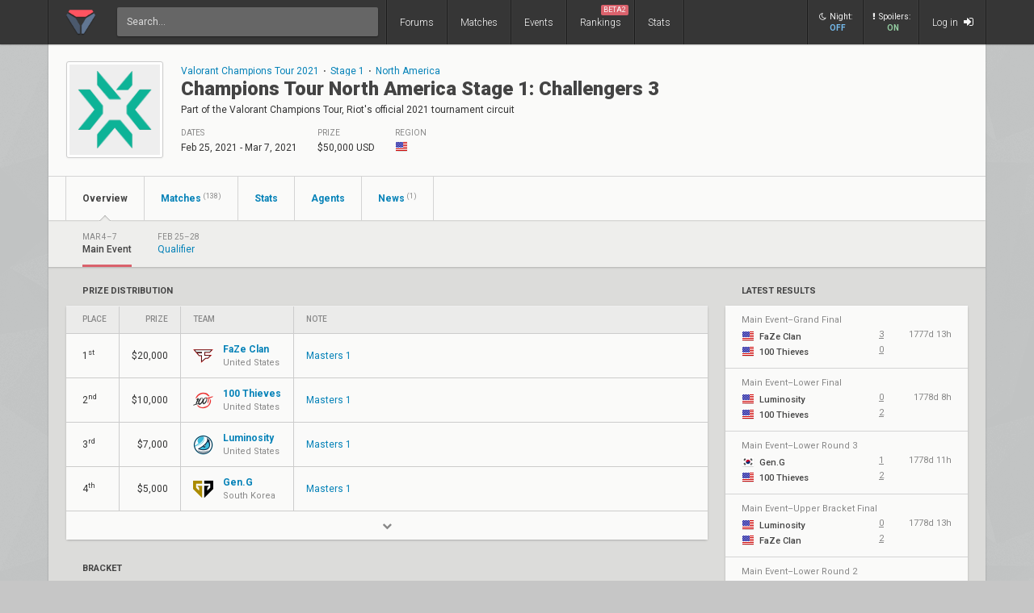

--- FILE ---
content_type: text/html; charset=UTF-8
request_url: https://www.vlr.gg/event/324/champions-tour-north-america-stage-1-challengers-3
body_size: 8722
content:
<!DOCTYPE html>
<html lang="en" data-theme="light">
	<head>
		<title>
			Champions Tour North America Stage 1: Challengers 3: Brackets, Groups, and Standings | Valorant Event | VLR.gg		</title>

					<meta name="description" content="Champions Tour North America Stage 1: Challengers 3 Valorant  schedule, live match results, teams, tournament brackets, groups, stats, and standings">
				<meta charset="utf-8">

		<meta property="og:title" content="Champions Tour North America Stage 1: Challengers 3: Brackets, Groups, and Standings | Valorant Event | VLR.gg">
		<meta property="og:site_name" content="VLR.gg">

					<meta property="og:description" content="Champions Tour North America Stage 1: Challengers 3 Valorant  schedule, live match results, teams, tournament brackets, groups, stats, and standings">
		
					<meta property="og:image" content="https://owcdn.net/img/6009f963577f4.png">
		
					<meta name="twitter:card" content="summary">
		
					<meta name="twitter:site" content="@vlrdotgg">
		
		<meta name="twitter:title" content="Champions Tour North America Stage 1: Challengers 3: Brackets, Groups, and Standings | Valorant Event | VLR.gg">

					<meta name="twitter:description" content="Champions Tour North America Stage 1: Challengers 3 Valorant  schedule, live match results, teams, tournament brackets, groups, stats, and standings">
		
					<meta name="twitter:image" content="https://owcdn.net/img/6009f963577f4.png">
				
		<meta name="theme-color" content="#000">
		<meta name="msapplication-navbutton-color" content="#000">
		<meta name="apple-mobile-web-app-status-bar-style" content="#000">

		
		<script>(function(w,d,s,l,i){w[l]=w[l]||[];w[l].push({'gtm.start':
		new Date().getTime(),event:'gtm.js'});var f=d.getElementsByTagName(s)[0],
		j=d.createElement(s),dl=l!='dataLayer'?'&l='+l:'';j.async=true;j.src=
		'https://www.googletagmanager.com/gtm.js?id='+i+dl;f.parentNode.insertBefore(j,f);
		})(window,document,'script','dataLayer','GTM-T4M8D2R7');</script>

		<link rel="preconnect" href="https://fonts.googleapis.com">
		<link rel="preconnect" href="https://fonts.gstatic.com" crossorigin>
		<link href='https://fonts.googleapis.com/css?family=Roboto:400,400italic,300,700,500,900' rel='stylesheet' type='text/css'>

		<link rel="stylesheet" href="/css/base/main.css?v=61" type="text/css">

					
			<meta name="viewport" content="width=device-width, initial-scale=1.0">
			<link rel="stylesheet" href="/css/base/r.css?v=35">
			
				
					
							<link rel="stylesheet" href="/css/base/pages/event.css?v=89">
						
					
							<link rel="stylesheet" href="/css/base/pages/r/event.css?v=17">
						
		
		
				
				
		
					<link rel="icon" type="image/png" href="/img/vlr/logo_lt.png">
		
		
					<link rel="canonical" href="https://www.vlr.gg/event/324/champions-tour-north-america-stage-1-challengers-3">
		
		<script type="text/javascript">
window['nitroAds'] = window['nitroAds'] || { createAd: function () { window.nitroAds.queue.push(["createAd", arguments]) }, queue: [] };
</script>
<script async src="https://s.nitropay.com/ads-823.js"></script>	</head>

		
	<body data-ctrl="event" class="ui-color-light "><header class="header">
	<nav class="header-inner ">
		<div class="header-shadow"></div>
		<div class="header-div mod-first"></div>
		<a href="/" class="header-logo">
			
							<img class="header-logo-logo" src="/img/vlr/logo_header.png" style="height: 36px;">
					</a>

		<div class="header-div mod-search"></div>
		<div class="header-search">
			<form action="/search/" method="get">
				<input type="search" name="q" spellcheck=false autocomplete=off placeholder="Search...">
			</form>
		</div>

		<div class="header-div mod-forums"></div>
		<a href="/threads" class="header-nav-item mod-forums mod-vlr ">
			Forums
		</a>
		
		<div class="header-div mod-matches"></div>
		<a href="/matches" class="header-nav-item mod-matches mod-vlr ">
			Matches
		</a>

		<div class="header-div mod-events"></div>
		<a href="/events" class="header-nav-item mod-events mod-vlr ">
			Events
		</a>

		<div class="header-div mod-rankings"></div>

		<a href="/rankings" class="header-nav-item mod-rankings mod-vlr ">
			Rankings

							<span style="background: #da626c; position: absolute; top: 6px; right: 6px; display: inline-block; padding: 2px 3px; border-radius: 2px; line-height: 1; height: auto; font-size: 9px; color: #f8f8f8; font-weight: 400;">
				 	BETA2
				</span>
					</a>


					<div class="header-div mod-stats"></div>
			<a href="/stats" class="header-nav-item mod-stats mod-vlr " style="position: relative;">
				Stats
			</a>
				
				
		<div class="header-div"></div>

					<div class="header-nav-item mod-vlr-spacing" style="width: 150px;"></div>
			<div class="header-div mod-vlr-spacing"></div>
		


		<div class="header-switch js-dark-switch ">
			<div style="text-align: center;">
				<div style="margin-bottom: 4px;">
					<i class="fa fa-moon-o"></i>Night:
				</div>
				<span class="on">
					ON
				</span>
				<span class="off">
					OFF
				</span>
			</div>
		</div>

		<div class="header-div mod-switch"></div>

		<div class="header-switch js-spoiler-switch mod-active">
			<div style="text-align: center; ">
				<div style="margin-bottom: 4px;">
					<i class="fa fa-exclamation"></i>Spoilers:
				</div>
				<span class="on">
					ON
				</span>
				<span class="off">
					HIDDEN
				</span>
			</div>
		</div>
		<div class="header-div mod-switch"></div>
		
		
			<a class="header-nav-item mod-login " href="/login">
				Log in
				<i class="fa fa-sign-in"></i>
			</a>

		
		<div class="header-nav-item mod-solo mod-dropdown mod-notlogged">
			<i class="fa fa-bars"></i>
		</div>

		<div class="header-div mod-last"></div>


		<div class="header-menu">
			<div class="header-menu-scroll">

			<a href="/events" class="header-menu-item mod-mobile mod-events">Events</a>
			<a href="/rankings" class="header-menu-item mod-mobile mod-rankings">Rankings</a>
			<a href="/stats" class="header-menu-item mod-mobile mod-stats">Stats</a>
			
						
		

			<div class="header-menu-switch js-dark-switch ">
				Night:
				<span class="on">
					ON
				</span>
				<span class="off">
					OFF
				</span>
			</div>

			<div class="header-menu-switch js-spoiler-switch mod-active">
				Spoilers:
				<span class="on">
					ON
				</span>
				<span class="off">
					HIDDEN
				</span>
			</div>
	

							<a href="/login" class="header-menu-item"><i class="fa fa-sign-in"></i> Log in</a>
						</div>
		</div>
	</nav>
</header>

	<div id="sticky-left-vis"></div>


<div id="float-left-300" class="fl-left-300"></div>
<div id="float-left-160" class="fl-left-160"></div>

<script type="text/javascript">
	window['nitroAds'].createAd('float-left-300', {
	  "refreshLimit": 0,
	  "refreshTime": 30,
	  "renderVisibleOnly": false,
	  "refreshVisibleOnly": true,
	  "sizes": [
	    [
	      "160",
	      "600"
	    ],
	    [
	      "300",
	      "250"
	    ],
	    [
	      "300",
	      "600"
	    ],
	    [
	      "320",
	      "480"
	    ],
	    [
	      "320",
	      "50"
	    ],
	    [
	      "336",
	      "280"
	    ],
	    [
	      "320",
	      "100"
	    ]
	  ],
	  "report": {
	    "enabled": true,
	    "wording": "Report Ad",
	    "position": "bottom-left"
	  },
	  "mediaQuery": '(min-width: 1820px)',
	});
</script>

<script type="text/javascript">
	window['nitroAds'].createAd('float-left-160', {
	  "refreshLimit": 0,
	  "refreshTime": 30,
	  "renderVisibleOnly": false,
	  "refreshVisibleOnly": true,
	  "sizes": [
	    [
	      "160",
	      "600"
	    ]
	  ],
	  "report": {
	    "enabled": true,
	    "wording": "Report Ad",
	    "position": "bottom-left"
	  },
	  "mediaQuery": '(min-width: 1550px) and (max-width: 1819px)',
	});
</script>	
	<div id="sticky-right-vis"></div>

<div id="float-right-300" class="fl-right-300"></div>
<div id="float-right-160" class="fl-right-160"></div>

<script type="text/javascript">
	window['nitroAds'].createAd('float-right-300', {
	  "refreshLimit": 0,
	  "refreshTime": 30,
	  "renderVisibleOnly": false,
	  "refreshVisibleOnly": true,
	  "sizes": [
	    [
	      "160",
	      "600"
	    ],
	    [
	      "300",
	      "250"
	    ],
	    [
	      "300",
	      "600"
	    ],
	    [
	      "320",
	      "480"
	    ],
	    [
	      "320",
	      "50"
	    ],
	    [
	      "336",
	      "280"
	    ],
	    [
	      "320",
	      "100"
	    ]

	  ],
	  "report": {
	    "enabled": true,
	    "wording": "Report Ad",
	    "position": "bottom-left"
	  },
	  "mediaQuery": '(min-width: 1820px)',
	});
</script>
<script type="text/javascript">
	window['nitroAds'].createAd('float-right-160', {
	  "refreshLimit": 0,
	  "refreshTime": 30,
	  "renderVisibleOnly": false,
	  "refreshVisibleOnly": true,
	  "sizes": [
	    [
	      "160",
	      "600"
	    ]
	  ],
	  "report": {
	    "enabled": true,
	    "wording": "Report Ad",
	    "position": "bottom-left"
	  },
	  "mediaQuery": '(min-width: 1550px) and (max-width: 1819px)',
	});
</script>	
	

<div id="wrapper">
	


	
	
			<div class="col-container">
												<div class="col mod-1">

							
						

<div class="wf-card mod-event mod-header mod-full" style="z-index: 3;">
	<div class="event-header" style="overflow: hidden;">
	
		<div class="wf-avatar event-header-thumb">
			<div>
															<img src="//owcdn.net/img/6009f963577f4.png" alt="Champions Tour North America Stage 1: Challengers 3">
										
							</div>
		</div>

		<style>
			.event-tag-container {
				
			}
			
		</style>

		<div class="event-desc" style="overflow: hidden;">
			<div class="event-desc-inner">
				
								
					<div style="position: relative; margin-bottom: 2px; overflow: hidden; display: flex; align-items: center;">
						
															<a href="/vct-2021" style="white-space: nowrap;">Valorant Champions Tour 2021</a>
							
							<div class="event-tag-container">
								
									<div style="margin: 0 5px;">&sdot;</div>

																			<a href="/vct-2021/?stage=1">Stage 1</a>
									
								
									<div style="margin: 0 5px;">&sdot;</div>

																			<a href="/vct-2021/?region=3">North America</a>
									
														
							</div>
					</div>
					
				
				<h1 class="wf-title" style="display: inline; font-weight: 900;">
					Champions Tour North America Stage 1: Challengers 3				</h1>
				
		
				<h2 class="event-desc-subtitle">
					Part of the Valorant Champions Tour, Riot's official 2021 tournament circuit				</h2>
			
			

							
				<div class="event-desc-items">
					

					<div class="event-desc-item">
						
						<div class="ge-text-light event-desc-item-label">
							Dates
						</div>
						<div class="event-desc-item-value">
							Feb 25, 2021 - Mar 7, 2021						</div>
						
					</div>

					<div class="event-desc-item ">
						
						<div class="ge-text-light event-desc-item-label">
							Prize
						</div>
						<div class="event-desc-item-value">
							$50,000 USD													</div>
						
					</div>

					<div class="event-desc-item mod-last">
						
						<div class="ge-text-light event-desc-item-label">
															Region
													</div>
						<div class="event-desc-item-value" style="margin-top: -2px;">
							<i class="flag mod-us" style="vertical-align: -4px; margin-right: 4px;"></i>
													</div>
						
					</div>
				</div>			
			</div>
			
		</div>
	</div>

	<div class="wf-nav" style="z-index: 3;">
		<a class="wf-nav-item mod-first mod-active mod-hassubnav" href="/event/324/champions-tour-north-america-stage-1-challengers-3">
			<div class="wf-nav-item-title">
				Overview
			</div>
		</a>
		<!--
		<a class="wf-nav-item ">
			<div class="wf-nav-item-title">
				Teams
			</div>
		</a>
		-->
		
		<a class="wf-nav-item  mod-hassubnav" href="/event/matches/324/champions-tour-north-america-stage-1-challengers-3/?series_id=664">
			<div class="wf-nav-item-title">
				Matches <sup>(138)</sup>
			</div>
		</a>

		
					<a class="wf-nav-item " href="/event/stats/324/champions-tour-north-america-stage-1-challengers-3">
				<div class="wf-nav-item-title">
					Stats
				</div>
			</a>

			<a class="wf-nav-item " href="/event/agents/324/champions-tour-north-america-stage-1-challengers-3">
				<div class="wf-nav-item-title">
					Agents
				</div>
			</a>
		

					<a class="wf-nav-item " href="/event/news/324/champions-tour-north-america-stage-1-challengers-3">
				
				<div class="wf-nav-item-title">
					News 
					<sup>(1)</sup>
				</div>
			</a>
				

	</div>

	
</div><div class="wf-subnav">
	
				<a href="/event/324/champions-tour-north-america-stage-1-challengers-3/main-event" class="wf-subnav-item mod-active">
			<div>
				<div class="ge-text-light" style="font-weight: 400; margin-bottom: 4px; font-size: 10px; text-transform: uppercase; white-space: nowrap;">
					Mar 4–7				</div>
				<div class="wf-subnav-item-title">
					Main Event				</div>
			</div>
		</a>

	
				<a href="/event/324/champions-tour-north-america-stage-1-challengers-3/qualifier" class="wf-subnav-item ">
			<div>
				<div class="ge-text-light" style="font-weight: 400; margin-bottom: 4px; font-size: 10px; text-transform: uppercase; white-space: nowrap;">
					Feb 25–28				</div>
				<div class="wf-subnav-item-title">
					Qualifier				</div>
			</div>
		</a>

	</div>
<div class="event-container">
	<div class="event-content">

	
							
									<div class="wf-label mod-large">
						Prize Distribution
					</div>
					
					<style>
		.wf-ptable--standings {
		grid-template-columns: max-content max-content max-content 1fr;
	}
</style>

<div class="wf-card mod-dark" style="margin-bottom: 30px; ">
	<div class="wf-ptable wf-ptable--standings" role="table" style="overflow-x: auto">
	  <div class="row" role="row">
	    <div class="cell" role="cell">Place</div>
	    <div class="cell" role="cell" style="justify-content: flex-end;">Prize</div>
	    <div class="cell" role="cell">Team</div>
	    	    	    	<div class="cell" role="cell">Note</div>
			  </div>

		
			<div class="row " role="row">
				<div class="cell" role="cell" style="white-space: nowrap;">
					1<sup>st</sup>				</div>
				<div class="cell" role="cell" style="justify-content: flex-end">
											$20,000							
				</div>
				<div class="cell" role="cell" style="">

											
						<a href="/team/337/faze-clan" style="display: flex; align-items: center; max-width: 200px;">

															<img src="//owcdn.net/img/6450a2348b298.png" style="width: 25px; height: 25px;">
							
							<div style="margin-left: 12px; font-weight: 700; font-size: 12px; line-height: 1.5; " class="text-of">
								FaZe Clan								<div class="ge-text-light" style="font-size: 11px; font-weight: 400;">
									United States								</div>
							</div>

						</a>
									</div>

				
								<div class="cell" role="cell" style="flex-direction: column; justify-content: center; align-items: flex-start; line-height: 1.5;">

											
						<div>
															<a href="https://www.vlr.gg/event/333/champions-tour-north-america-stage-1-masters" style="margin: 0; padding: 0; font-weight: 400;">Masters 1</a>
													</div>

									</div>
							</div>
		
			<div class="row " role="row">
				<div class="cell" role="cell" style="white-space: nowrap;">
					2<sup>nd</sup>				</div>
				<div class="cell" role="cell" style="justify-content: flex-end">
											$10,000							
				</div>
				<div class="cell" role="cell" style="">

											
						<a href="/team/120/100-thieves" style="display: flex; align-items: center; max-width: 200px;">

															<img src="//owcdn.net/img/603c00d5c5a08.png" style="width: 25px; height: 25px;">
							
							<div style="margin-left: 12px; font-weight: 700; font-size: 12px; line-height: 1.5; " class="text-of">
								100 Thieves								<div class="ge-text-light" style="font-size: 11px; font-weight: 400;">
									United States								</div>
							</div>

						</a>
									</div>

				
								<div class="cell" role="cell" style="flex-direction: column; justify-content: center; align-items: flex-start; line-height: 1.5;">

											
						<div>
															<a href="https://www.vlr.gg/event/333/champions-tour-north-america-stage-1-masters" style="margin: 0; padding: 0; font-weight: 400;">Masters 1</a>
													</div>

									</div>
							</div>
		
			<div class="row " role="row">
				<div class="cell" role="cell" style="white-space: nowrap;">
					3<sup>rd</sup>				</div>
				<div class="cell" role="cell" style="justify-content: flex-end">
											$7,000							
				</div>
				<div class="cell" role="cell" style="">

											
						<a href="/team/642/luminosity" style="display: flex; align-items: center; max-width: 200px;">

															<img src="//owcdn.net/img/5f36ec1f4ab21.png" style="width: 25px; height: 25px;">
							
							<div style="margin-left: 12px; font-weight: 700; font-size: 12px; line-height: 1.5; " class="text-of">
								Luminosity								<div class="ge-text-light" style="font-size: 11px; font-weight: 400;">
									United States								</div>
							</div>

						</a>
									</div>

				
								<div class="cell" role="cell" style="flex-direction: column; justify-content: center; align-items: flex-start; line-height: 1.5;">

											
						<div>
															<a href="https://www.vlr.gg/event/333/champions-tour-north-america-stage-1-masters" style="margin: 0; padding: 0; font-weight: 400;">Masters 1</a>
													</div>

									</div>
							</div>
		
			<div class="row " role="row">
				<div class="cell" role="cell" style="white-space: nowrap;">
					4<sup>th</sup>				</div>
				<div class="cell" role="cell" style="justify-content: flex-end">
											$5,000							
				</div>
				<div class="cell" role="cell" style="">

											
						<a href="/team/17/gen-g" style="display: flex; align-items: center; max-width: 200px;">

															<img src="//owcdn.net/img/654cc858ea9f5.png" style="width: 25px; height: 25px;">
							
							<div style="margin-left: 12px; font-weight: 700; font-size: 12px; line-height: 1.5; " class="text-of">
								Gen.G								<div class="ge-text-light" style="font-size: 11px; font-weight: 400;">
									South Korea								</div>
							</div>

						</a>
									</div>

				
								<div class="cell" role="cell" style="flex-direction: column; justify-content: center; align-items: flex-start; line-height: 1.5;">

											
						<div>
															<a href="https://www.vlr.gg/event/333/champions-tour-north-america-stage-1-masters" style="margin: 0; padding: 0; font-weight: 400;">Masters 1</a>
													</div>

									</div>
							</div>
		
			<div class="row can-toggle is-hidden" role="row">
				<div class="cell" role="cell" style="white-space: nowrap;">
					5<sup>th</sup>–6<sup>th</sup>				</div>
				<div class="cell" role="cell" style="justify-content: flex-end">
											$3,000							
				</div>
				<div class="cell" role="cell" style="">

											
						<a href="/team/1034/nrg" style="display: flex; align-items: center; max-width: 200px;">

															<img src="//owcdn.net/img/6610f026c1a9e.png" style="width: 25px; height: 25px;">
							
							<div style="margin-left: 12px; font-weight: 700; font-size: 12px; line-height: 1.5; " class="text-of">
								NRG								<div class="ge-text-light" style="font-size: 11px; font-weight: 400;">
									United States								</div>
							</div>

						</a>
									</div>

				
								<div class="cell" role="cell" style="flex-direction: column; justify-content: center; align-items: flex-start; line-height: 1.5;">

											
						<div>
																												</div>

									</div>
							</div>
		
			<div class="row can-toggle is-hidden" role="row">
				<div class="cell" role="cell" style="white-space: nowrap;">
					5<sup>th</sup>–6<sup>th</sup>				</div>
				<div class="cell" role="cell" style="justify-content: flex-end">
											$3,000							
				</div>
				<div class="cell" role="cell" style="">

											
						<a href="/team/106/tsm" style="display: flex; align-items: center; max-width: 200px;">

															<img src="//owcdn.net/img/60aeaad44872e.png" style="width: 25px; height: 25px;">
							
							<div style="margin-left: 12px; font-weight: 700; font-size: 12px; line-height: 1.5; " class="text-of">
								TSM								<div class="ge-text-light" style="font-size: 11px; font-weight: 400;">
									United States								</div>
							</div>

						</a>
									</div>

				
								<div class="cell" role="cell" style="flex-direction: column; justify-content: center; align-items: flex-start; line-height: 1.5;">

											
						<div>
																												</div>

									</div>
							</div>
		
			<div class="row can-toggle is-hidden" role="row">
				<div class="cell" role="cell" style="white-space: nowrap;">
					7<sup>th</sup>–8<sup>th</sup>				</div>
				<div class="cell" role="cell" style="justify-content: flex-end">
											$1,000							
				</div>
				<div class="cell" role="cell" style="">

											
						<a href="/team/14/t1" style="display: flex; align-items: center; max-width: 200px;">

															<img src="//owcdn.net/img/62fe0b8f6b084.png" style="width: 25px; height: 25px;">
							
							<div style="margin-left: 12px; font-weight: 700; font-size: 12px; line-height: 1.5; " class="text-of">
								T1								<div class="ge-text-light" style="font-size: 11px; font-weight: 400;">
									South Korea								</div>
							</div>

						</a>
									</div>

				
								<div class="cell" role="cell" style="flex-direction: column; justify-content: center; align-items: flex-start; line-height: 1.5;">

											
						<div>
																												</div>

									</div>
							</div>
		
			<div class="row can-toggle is-hidden" role="row">
				<div class="cell" role="cell" style="white-space: nowrap;">
					7<sup>th</sup>–8<sup>th</sup>				</div>
				<div class="cell" role="cell" style="justify-content: flex-end">
											$1,000							
				</div>
				<div class="cell" role="cell" style="">

											
						<a href="/team/3187/kooky-koalas" style="display: flex; align-items: center; max-width: 200px;">

															<img src="//owcdn.net/img/6067a1992bd70.png" style="width: 25px; height: 25px;">
							
							<div style="margin-left: 12px; font-weight: 700; font-size: 12px; line-height: 1.5; " class="text-of">
								Kooky Koalas 								<div class="ge-text-light" style="font-size: 11px; font-weight: 400;">
									United States								</div>
							</div>

						</a>
									</div>

				
								<div class="cell" role="cell" style="flex-direction: column; justify-content: center; align-items: flex-start; line-height: 1.5;">

											
						<div>
																												</div>

									</div>
							</div>
			</div>

			<div class="standing-toggle">
			<i class="fa fa-chevron-down"></i>
			<i class="fa fa-chevron-up" style="display: none;"></i>
		</div>
	</div>					
				
				<div style="display: flex; flex-direction: column;">
					
					
					
											
																				<div style="">
								<div style="display: flex;">
									<div class="wf-label mod-large">
										Bracket
										
											
										
									</div>
																	</div>							
						
								<div class="wf-card mod-bracket">
								
																		
										<div id="main-event-" style="font-weight: 700; font-size: 14px; ">
											
											<!--
											<a href="/bracket/975/champions-tour-north-america-stage-1-challengers-3" target="_blank" style="font-weight: 500; font-size: 12px; margin-left: 10px; text-transform: none">(pop out and fullscreen <i class="fa fa-external-link" style="vertical-align: -1px;"></i>)</a> 
											-->
										</div>
										<div class="drag-box">
											<div class="drag">
												<div class="event-brackets-container">
													<div class="bracket-container mod-upper">
	<div class="bracket-col mod-1">
		<div class="bracket-col-label">
			Upper Quarterfinals
		</div>
		<div class="bracket-row mod-1">
			
			<a class="bracket-item  " title="Luminosity vs. Kooky Koalas " href="/11465/luminosity-vs-kooky-koalas-champions-tour-north-america-stage-1-challengers-3-main-event-ubqf" >
				<div class="bracket-item-team mod-first mod-winner  " data-curr-pos="0" data-team-id="642">
					<div class="bracket-item-team-name ">
						<img src="//owcdn.net/img/5f36ec1f4ab21.png"></i>
						<span>Luminosity</span>
					</div>
					<div class="bracket-item-team-score">
						2
					</div>
				</div>
				<div class="bracket-item-team mod-loser  " data-curr-pos="1" data-team-id="3187">
					<div class="bracket-item-team-name ">
						<img src="//owcdn.net/img/6067a1992bd70.png"></i>
						<span>Kooky Koalas </span>
					</div>
					<div class="bracket-item-team-score">
						0
					</div>
				</div>
				<div class=" bracket-item-status moment-tz-convert" data-utc-ts="1614888000" data-moment-format="h:mm a, MMM D"><div><span></span>3:00 pm EST, Mar 4</div><div><i class="fa fa-video-camera "></i></div></div>
				<div class="bracket-item-line mod-down"></div>
				
			</a>
					</div>
		<div class="bracket-row mod-2">
			
			<a class="bracket-item  " title="Gen.G vs. TSM" href="/11466/gen-g-vs-tsm-champions-tour-north-america-stage-1-challengers-3-main-event-ubqf" >
				<div class="bracket-item-team mod-first mod-loser  " data-curr-pos="0" data-team-id="17">
					<div class="bracket-item-team-name ">
						<img src="//owcdn.net/img/654cc858ea9f5.png"></i>
						<span>Gen.G</span>
					</div>
					<div class="bracket-item-team-score">
						0
					</div>
				</div>
				<div class="bracket-item-team mod-winner  " data-curr-pos="1" data-team-id="106">
					<div class="bracket-item-team-name ">
						<img src="//owcdn.net/img/60aeaad44872e.png"></i>
						<span>TSM</span>
					</div>
					<div class="bracket-item-team-score">
						2
					</div>
				</div>
				<div class=" bracket-item-status moment-tz-convert" data-utc-ts="1614888000" data-moment-format="h:mm a, MMM D"><div><span></span>3:00 pm EST, Mar 4</div><div><i class="fa fa-video-camera "></i></div></div>
				<div class="bracket-item-line mod-up"></div>
				
			</a>
					</div>
		<div class="bracket-row mod-3">
			
			<a class="bracket-item  " title="100 Thieves vs. NRG" href="/11467/100-thieves-vs-nrg-esports-champions-tour-north-america-stage-1-challengers-3-main-event-ubqf" >
				<div class="bracket-item-team mod-first mod-loser  " data-curr-pos="0" data-team-id="120">
					<div class="bracket-item-team-name ">
						<img src="//owcdn.net/img/603c00d5c5a08.png"></i>
						<span>100 Thieves</span>
					</div>
					<div class="bracket-item-team-score">
						1
					</div>
				</div>
				<div class="bracket-item-team mod-winner  " data-curr-pos="1" data-team-id="1034">
					<div class="bracket-item-team-name ">
						<img src="//owcdn.net/img/6610f026c1a9e.png"></i>
						<span>NRG</span>
					</div>
					<div class="bracket-item-team-score">
						2
					</div>
				</div>
				<div class=" bracket-item-status moment-tz-convert" data-utc-ts="1614896700" data-moment-format="h:mm a, MMM D"><div><span></span>5:25 pm EST, Mar 4</div><div><i class="fa fa-video-camera "></i></div></div>
				<div class="bracket-item-line mod-down"></div>
				
			</a>
					</div>
		<div class="bracket-row mod-4">
			
			<a class="bracket-item  mod-last" title="FaZe Clan vs. T1" href="/11468/faze-clan-vs-t1-champions-tour-north-america-stage-1-challengers-3-main-event-ubqf" >
				<div class="bracket-item-team mod-first mod-winner  " data-curr-pos="0" data-team-id="337">
					<div class="bracket-item-team-name ">
						<img src="//owcdn.net/img/6450a2348b298.png"></i>
						<span>FaZe Clan</span>
					</div>
					<div class="bracket-item-team-score">
						2
					</div>
				</div>
				<div class="bracket-item-team mod-loser  " data-curr-pos="1" data-team-id="14">
					<div class="bracket-item-team-name ">
						<img src="//owcdn.net/img/62fe0b8f6b084.png"></i>
						<span>T1</span>
					</div>
					<div class="bracket-item-team-score">
						0
					</div>
				</div>
				<div class=" bracket-item-status moment-tz-convert" data-utc-ts="1614895200" data-moment-format="h:mm a, MMM D"><div><span></span>5:00 pm EST, Mar 4</div><div><i class="fa fa-video-camera "></i></div></div>
				<div class="bracket-item-line mod-up"></div>
				
			</a>
					</div>
	</div>
	<div class="bracket-col mod-2">
		<div class="bracket-col-label">
			Upper Semifinals
		</div>
		<div class="bracket-row mod-1">
			
			<a class="bracket-item  " title="Luminosity vs. TSM" href="/11469/luminosity-vs-tsm-champions-tour-north-america-stage-1-challengers-3-main-event-ubsf" >
				<div class="bracket-item-team mod-first mod-winner  " data-curr-pos="0" data-team-id="642">
					<div class="bracket-item-team-name ">
						<img src="//owcdn.net/img/5f36ec1f4ab21.png"></i>
						<span>Luminosity</span>
					</div>
					<div class="bracket-item-team-score">
						2
					</div>
				</div>
				<div class="bracket-item-team mod-loser  " data-curr-pos="1" data-team-id="106">
					<div class="bracket-item-team-name ">
						<img src="//owcdn.net/img/60aeaad44872e.png"></i>
						<span>TSM</span>
					</div>
					<div class="bracket-item-team-score">
						0
					</div>
				</div>
				<div class=" bracket-item-status moment-tz-convert" data-utc-ts="1614974400" data-moment-format="h:mm a, MMM D"><div><span></span>3:00 pm EST, Mar 5</div><div><i class="fa fa-video-camera "></i></div></div>
				<div class="bracket-item-line mod-down"></div>
				
			</a>
					</div>
		<div class="bracket-row mod-2">
			
			<a class="bracket-item  mod-last" title="NRG vs. FaZe Clan" href="/11470/nrg-esports-vs-faze-clan-champions-tour-north-america-stage-1-challengers-3-main-event-ubsf" >
				<div class="bracket-item-team mod-first mod-loser  " data-curr-pos="0" data-team-id="1034">
					<div class="bracket-item-team-name ">
						<img src="//owcdn.net/img/6610f026c1a9e.png"></i>
						<span>NRG</span>
					</div>
					<div class="bracket-item-team-score">
						1
					</div>
				</div>
				<div class="bracket-item-team mod-winner  " data-curr-pos="1" data-team-id="337">
					<div class="bracket-item-team-name ">
						<img src="//owcdn.net/img/6450a2348b298.png"></i>
						<span>FaZe Clan</span>
					</div>
					<div class="bracket-item-team-score">
						2
					</div>
				</div>
				<div class=" bracket-item-status moment-tz-convert" data-utc-ts="1614974400" data-moment-format="h:mm a, MMM D"><div><span></span>3:00 pm EST, Mar 5</div><div><i class="fa fa-video-camera "></i></div></div>
				<div class="bracket-item-line mod-up"></div>
				
			</a>
					</div>
	</div>
	<div class="bracket-col mod-3">
		<div class="bracket-col-label">
			Upper Final
		</div>
		<div class="bracket-row mod-1">
			
			<a class="bracket-item  mod-last" title="Luminosity vs. FaZe Clan" href="/11471/luminosity-vs-faze-clan-champions-tour-north-america-stage-1-challengers-3-main-event-ubf" >
				<div class="bracket-item-team mod-first mod-loser  " data-curr-pos="0" data-team-id="642">
					<div class="bracket-item-team-name ">
						<img src="//owcdn.net/img/5f36ec1f4ab21.png"></i>
						<span>Luminosity</span>
					</div>
					<div class="bracket-item-team-score">
						0
					</div>
				</div>
				<div class="bracket-item-team mod-winner  " data-curr-pos="1" data-team-id="337">
					<div class="bracket-item-team-name ">
						<img src="//owcdn.net/img/6450a2348b298.png"></i>
						<span>FaZe Clan</span>
					</div>
					<div class="bracket-item-team-score">
						2
					</div>
				</div>
				<div class=" bracket-item-status moment-tz-convert" data-utc-ts="1615060800" data-moment-format="h:mm a, MMM D"><div><span></span>3:00 pm EST, Mar 6</div><div><i class="fa fa-video-camera "></i></div></div>
				
				
			</a>
					</div>
	</div>
	<div class="bracket-col mod-3">
		<div class="bracket-col-label">
			Grand Final
		</div>
		<div class="bracket-row mod-1">
			
			<a class="bracket-item  mod-last" title="FaZe Clan vs. 100 Thieves" href="/11474/faze-clan-vs-100-thieves-champions-tour-north-america-stage-1-challengers-3-main-event-gf" >
				<div class="bracket-item-team mod-first mod-winner  " data-curr-pos="0" data-team-id="337">
					<div class="bracket-item-team-name ">
						<img src="//owcdn.net/img/6450a2348b298.png"></i>
						<span>FaZe Clan</span>
					</div>
					<div class="bracket-item-team-score">
						3
					</div>
				</div>
				<div class="bracket-item-team mod-loser  " data-curr-pos="1" data-team-id="120">
					<div class="bracket-item-team-name ">
						<img src="//owcdn.net/img/603c00d5c5a08.png"></i>
						<span>100 Thieves</span>
					</div>
					<div class="bracket-item-team-score">
						0
					</div>
				</div>
				<div class=" bracket-item-status moment-tz-convert" data-utc-ts="1615147200" data-moment-format="h:mm a, MMM D"><div><span></span>3:00 pm EST, Mar 7</div><div><i class="fa fa-video-camera "></i></div></div>
				
				
			</a>
					</div>
	</div>
</div>

<div class="bracket-container mod-lower">
	<div class="bracket-col mod-1">
		<div class="bracket-col-label">
			Lower Round 1
		</div>
		<div class="bracket-row mod-1">
			
			<a class="bracket-item  " title="Kooky Koalas  vs. Gen.G" href="/11475/kooky-koalas-vs-gen-g-champions-tour-north-america-stage-1-challengers-3-main-event-lr1" >
				<div class="bracket-item-team mod-first mod-loser  " data-curr-pos="0" data-team-id="3187">
					<div class="bracket-item-team-name ">
						<img src="//owcdn.net/img/6067a1992bd70.png"></i>
						<span>Kooky Koalas </span>
					</div>
					<div class="bracket-item-team-score">
						0
					</div>
				</div>
				<div class="bracket-item-team mod-winner  " data-curr-pos="1" data-team-id="17">
					<div class="bracket-item-team-name ">
						<img src="//owcdn.net/img/654cc858ea9f5.png"></i>
						<span>Gen.G</span>
					</div>
					<div class="bracket-item-team-score">
						2
					</div>
				</div>
				<div class=" bracket-item-status moment-tz-convert" data-utc-ts="1614903600" data-moment-format="h:mm a, MMM D"><div><span></span>7:20 pm EST, Mar 4</div><div><i class="fa fa-video-camera "></i></div></div>
				<div class="bracket-item-line mod-up"></div>
				
			</a>
					</div>
		<div class="bracket-row mod-2">
			
			<a class="bracket-item  mod-last" title="100 Thieves vs. T1" href="/11476/100-thieves-vs-t1-champions-tour-north-america-stage-1-challengers-3-main-event-lr1" >
				<div class="bracket-item-team mod-first mod-winner  " data-curr-pos="0" data-team-id="120">
					<div class="bracket-item-team-name ">
						<img src="//owcdn.net/img/603c00d5c5a08.png"></i>
						<span>100 Thieves</span>
					</div>
					<div class="bracket-item-team-score">
						2
					</div>
				</div>
				<div class="bracket-item-team mod-loser  " data-curr-pos="1" data-team-id="14">
					<div class="bracket-item-team-name ">
						<img src="//owcdn.net/img/62fe0b8f6b084.png"></i>
						<span>T1</span>
					</div>
					<div class="bracket-item-team-score">
						1
					</div>
				</div>
				<div class=" bracket-item-status moment-tz-convert" data-utc-ts="1614908400" data-moment-format="h:mm a, MMM D"><div><span></span>8:40 pm EST, Mar 4</div><div><i class="fa fa-video-camera "></i></div></div>
				<div class="bracket-item-line mod-up"></div>
				
			</a>
					</div>
	</div>
	<div class="bracket-col mod-2">
		<div class="bracket-col-label">
			Lower Round 2
		</div>
		<div class="bracket-row mod-1">
			
			<a class="bracket-item  " title="NRG vs. Gen.G" href="/11477/nrg-esports-vs-gen-g-champions-tour-north-america-stage-1-challengers-3-main-event-lr2" >
				<div class="bracket-item-team mod-first mod-loser  " data-curr-pos="0" data-team-id="1034">
					<div class="bracket-item-team-name ">
						<img src="//owcdn.net/img/6610f026c1a9e.png"></i>
						<span>NRG</span>
					</div>
					<div class="bracket-item-team-score">
						0
					</div>
				</div>
				<div class="bracket-item-team mod-winner  " data-curr-pos="1" data-team-id="17">
					<div class="bracket-item-team-name ">
						<img src="//owcdn.net/img/654cc858ea9f5.png"></i>
						<span>Gen.G</span>
					</div>
					<div class="bracket-item-team-score">
						2
					</div>
				</div>
				<div class=" bracket-item-status moment-tz-convert" data-utc-ts="1614986100" data-moment-format="h:mm a, MMM D"><div><span></span>6:15 pm EST, Mar 5</div><div><i class="fa fa-video-camera "></i></div></div>
				<div class="bracket-item-line mod-down"></div>
				
			</a>
					</div>
		<div class="bracket-row mod-2">
			
			<a class="bracket-item  mod-last" title="TSM vs. 100 Thieves" href="/11478/tsm-vs-100-thieves-champions-tour-north-america-stage-1-challengers-3-main-event-lr2" >
				<div class="bracket-item-team mod-first mod-loser  " data-curr-pos="0" data-team-id="106">
					<div class="bracket-item-team-name ">
						<img src="//owcdn.net/img/60aeaad44872e.png"></i>
						<span>TSM</span>
					</div>
					<div class="bracket-item-team-score">
						0
					</div>
				</div>
				<div class="bracket-item-team mod-winner  " data-curr-pos="1" data-team-id="120">
					<div class="bracket-item-team-name ">
						<img src="//owcdn.net/img/603c00d5c5a08.png"></i>
						<span>100 Thieves</span>
					</div>
					<div class="bracket-item-team-score">
						2
					</div>
				</div>
				<div class=" bracket-item-status moment-tz-convert" data-utc-ts="1614981900" data-moment-format="h:mm a, MMM D"><div><span></span>5:05 pm EST, Mar 5</div><div><i class="fa fa-video-camera "></i></div></div>
				<div class="bracket-item-line mod-up"></div>
				
			</a>
					</div>
	</div>
	<div class="bracket-col mod-3">
		<div class="bracket-col-label">
			Lower Round 3
		</div>
		<div class="bracket-row mod-1">
			
			<a class="bracket-item  mod-last" title="Gen.G vs. 100 Thieves" href="/11479/gen-g-vs-100-thieves-champions-tour-north-america-stage-1-challengers-3-main-event-lr3" >
				<div class="bracket-item-team mod-first mod-loser  " data-curr-pos="0" data-team-id="17">
					<div class="bracket-item-team-name ">
						<img src="//owcdn.net/img/654cc858ea9f5.png"></i>
						<span>Gen.G</span>
					</div>
					<div class="bracket-item-team-score">
						1
					</div>
				</div>
				<div class="bracket-item-team mod-winner  " data-curr-pos="1" data-team-id="120">
					<div class="bracket-item-team-name ">
						<img src="//owcdn.net/img/603c00d5c5a08.png"></i>
						<span>100 Thieves</span>
					</div>
					<div class="bracket-item-team-score">
						2
					</div>
				</div>
				<div class=" bracket-item-status moment-tz-convert" data-utc-ts="1615067700" data-moment-format="h:mm a, MMM D"><div><span></span>4:55 pm EST, Mar 6</div><div><i class="fa fa-video-camera "></i></div></div>
				<div class="bracket-item-line mod-up"></div>
				
			</a>
					</div>
	</div>
	<div class="bracket-col mod-4">
		<div class="bracket-col-label">
			Lower Final
		</div>
		<div class="bracket-row mod-1">
			
			<a class="bracket-item  mod-last" title="Luminosity vs. 100 Thieves" href="/11480/luminosity-vs-100-thieves-champions-tour-north-america-stage-1-challengers-3-main-event-lf" >
				<div class="bracket-item-team mod-first mod-loser  " data-curr-pos="0" data-team-id="642">
					<div class="bracket-item-team-name ">
						<img src="//owcdn.net/img/5f36ec1f4ab21.png"></i>
						<span>Luminosity</span>
					</div>
					<div class="bracket-item-team-score">
						0
					</div>
				</div>
				<div class="bracket-item-team mod-winner  " data-curr-pos="1" data-team-id="120">
					<div class="bracket-item-team-name ">
						<img src="//owcdn.net/img/603c00d5c5a08.png"></i>
						<span>100 Thieves</span>
					</div>
					<div class="bracket-item-team-score">
						2
					</div>
				</div>
				<div class=" bracket-item-status moment-tz-convert" data-utc-ts="1615078200" data-moment-format="h:mm a, MMM D"><div><span></span>7:50 pm EST, Mar 6</div><div><i class="fa fa-video-camera "></i></div></div>
				
				
			</a>
					</div>
	</div>
</div>												</div>
											</div>
										</div>
									
								</div>
							</div>
															</div>

				
				
					<div style="display: flex; align-items: center; justify-content: space-between; padding-bottom: 5px;">
	<h2 class="wf-label mod-large" style="margin: 0; padding-bottom: 0; margin-right: 10px;">
		Participating Teams
	</h2>
	<div class="e-ui-btn noselect js-toggle-roster" style="margin-bottom: -1px; height: 29px; line-height: 29px;">
		Toggle Rosters
	</div>
</div>

<div class="event-teams-container" style="margin-bottom: 30px;">
	
	
		<div class="wf-card event-team">
						<a class="wf-module-item event-team-name" href="/team/17/gen-g">

									Gen.G							</a>
			<div class="event-team-players">
				<div class="event-team-players-mask">
																		<img src="//owcdn.net/img/654cc858ea9f5.png" class="event-team-players-mask-team">
															</div>
				
									<a href="/player/62/huynh" class="wf-module-item mod-first event-team-players-item">
						<i class="flag mod-vn" style="margin-right: 3px; vertical-align: -3px;"></i>
						HUYNH					</a>
														<a href="/player/63/mkael" class="wf-module-item  event-team-players-item">
						<i class="flag mod-ca" style="margin-right: 3px; vertical-align: -3px;"></i>
						MkaeL					</a>
														<a href="/player/64/gmd" class="wf-module-item  event-team-players-item">
						<i class="flag mod-ca" style="margin-right: 3px; vertical-align: -3px;"></i>
						gMd					</a>
														<a href="/player/2126/shawn12590" class="wf-module-item  event-team-players-item">
						<i class="flag mod-us" style="margin-right: 3px; vertical-align: -3px;"></i>
						Shawn12590					</a>
														<a href="/player/8716/koosta" class="wf-module-item  event-team-players-item">
						<i class="flag mod-us" style="margin-right: 3px; vertical-align: -3px;"></i>
						koosta					</a>
									
							</div>

							<div class="event-team-note wf-module-item">
											Challengers 2 Bottom 4									</div>
					</div>
	
		<div class="wf-card event-team">
						<a class="wf-module-item event-team-name" href="/team/337/faze-clan">

									FaZe Clan							</a>
			<div class="event-team-players">
				<div class="event-team-players-mask">
																		<img src="//owcdn.net/img/6450a2348b298.png" class="event-team-players-mask-team">
															</div>
				
									<a href="/player/260/corey" class="wf-module-item mod-first event-team-players-item">
						<i class="flag mod-us" style="margin-right: 3px; vertical-align: -3px;"></i>
						corey					</a>
														<a href="/player/263/marved" class="wf-module-item  event-team-players-item">
						<i class="flag mod-ca" style="margin-right: 3px; vertical-align: -3px;"></i>
						Marved					</a>
														<a href="/player/468/zachareee" class="wf-module-item  event-team-players-item">
						<i class="flag mod-us" style="margin-right: 3px; vertical-align: -3px;"></i>
						ZachaREEE					</a>
														<a href="/player/2140/rawkus" class="wf-module-item  event-team-players-item">
						<i class="flag mod-us" style="margin-right: 3px; vertical-align: -3px;"></i>
						Rawkus					</a>
														<a href="/player/2170/babybay" class="wf-module-item  event-team-players-item">
						<i class="flag mod-us" style="margin-right: 3px; vertical-align: -3px;"></i>
						BABYBAY					</a>
									
							</div>

							<div class="event-team-note wf-module-item">
											Challengers 2 Bottom 4									</div>
					</div>
	
		<div class="wf-card event-team">
						<a class="wf-module-item event-team-name" href="/team/120/100-thieves">

									100 Thieves							</a>
			<div class="event-team-players">
				<div class="event-team-players-mask">
																		<img src="//owcdn.net/img/603c00d5c5a08.png" class="event-team-players-mask-team">
															</div>
				
									<a href="/player/57/hiko" class="wf-module-item mod-first event-team-players-item">
						<i class="flag mod-us" style="margin-right: 3px; vertical-align: -3px;"></i>
						Hiko					</a>
														<a href="/player/601/asuna" class="wf-module-item  event-team-players-item">
						<i class="flag mod-us" style="margin-right: 3px; vertical-align: -3px;"></i>
						Asuna					</a>
														<a href="/player/2442/nitr0" class="wf-module-item  event-team-players-item">
						<i class="flag mod-us" style="margin-right: 3px; vertical-align: -3px;"></i>
						nitr0					</a>
														<a href="/player/2670/steel" class="wf-module-item  event-team-players-item">
						<i class="flag mod-ca" style="margin-right: 3px; vertical-align: -3px;"></i>
						steel					</a>
														<a href="/player/11225/ethan" class="wf-module-item  event-team-players-item">
						<i class="flag mod-us" style="margin-right: 3px; vertical-align: -3px;"></i>
						Ethan					</a>
									
							</div>

							<div class="event-team-note wf-module-item">
											Challengers 2 Bottom 4									</div>
					</div>
	
		<div class="wf-card event-team">
						<a class="wf-module-item event-team-name" href="/team/642/luminosity">

									Luminosity							</a>
			<div class="event-team-players">
				<div class="event-team-players-mask">
																		<img src="//owcdn.net/img/5f36ec1f4ab21.png" class="event-team-players-mask-team">
															</div>
				
									<a href="/player/36/yaboidre" class="wf-module-item mod-first event-team-players-item">
						<i class="flag mod-us" style="margin-right: 3px; vertical-align: -3px;"></i>
						YaBoiDre					</a>
														<a href="/player/69/thief" class="wf-module-item  event-team-players-item">
						<i class="flag mod-us" style="margin-right: 3px; vertical-align: -3px;"></i>
						thief					</a>
														<a href="/player/733/stellar" class="wf-module-item  event-team-players-item">
						<i class="flag mod-us" style="margin-right: 3px; vertical-align: -3px;"></i>
						stellar					</a>
														<a href="/player/740/aproto" class="wf-module-item  event-team-players-item">
						<i class="flag mod-us" style="margin-right: 3px; vertical-align: -3px;"></i>
						aproto					</a>
														<a href="/player/7458/moose" class="wf-module-item  event-team-players-item">
						<i class="flag mod-ca" style="margin-right: 3px; vertical-align: -3px;"></i>
						moose					</a>
									
							</div>

							<div class="event-team-note wf-module-item">
											Challengers 2 Bottom 4									</div>
					</div>
	
		<div class="wf-card event-team">
						<a class="wf-module-item event-team-name" href="/team/106/tsm">

									TSM							</a>
			<div class="event-team-players">
				<div class="event-team-players-mask">
																		<img src="//owcdn.net/img/60aeaad44872e.png" class="event-team-players-mask-team">
															</div>
				
									<a href="/player/71/drone" class="wf-module-item mod-first event-team-players-item">
						<i class="flag mod-us" style="margin-right: 3px; vertical-align: -3px;"></i>
						Drone					</a>
														<a href="/player/72/wardell" class="wf-module-item  event-team-players-item">
						<i class="flag mod-ca" style="margin-right: 3px; vertical-align: -3px;"></i>
						WARDELL					</a>
														<a href="/player/73/reltuc" class="wf-module-item  event-team-players-item">
						<i class="flag mod-us" style="margin-right: 3px; vertical-align: -3px;"></i>
						reltuC					</a>
														<a href="/player/74/hazed" class="wf-module-item  event-team-players-item">
						<i class="flag mod-us" style="margin-right: 3px; vertical-align: -3px;"></i>
						hazed					</a>
														<a href="/player/75/subroza" class="wf-module-item  event-team-players-item">
						<i class="flag mod-ca" style="margin-right: 3px; vertical-align: -3px;"></i>
						Subroza					</a>
									
							</div>

							<div class="event-team-note wf-module-item">
											Challengers 3 Qualifier									</div>
					</div>
	
		<div class="wf-card event-team">
						<a class="wf-module-item event-team-name" href="/team/1034/nrg">

									NRG							</a>
			<div class="event-team-players">
				<div class="event-team-players-mask">
																		<img src="//owcdn.net/img/6610f026c1a9e.png" class="event-team-players-mask-team">
															</div>
				
									<a href="/player/262/shanks" class="wf-module-item mod-first event-team-players-item">
						<i class="flag mod-ca" style="margin-right: 3px; vertical-align: -3px;"></i>
						Shanks					</a>
														<a href="/player/796/eeiu" class="wf-module-item  event-team-players-item">
						<i class="flag mod-ca" style="margin-right: 3px; vertical-align: -3px;"></i>
						eeiu					</a>
														<a href="/player/2507/android" class="wf-module-item  event-team-players-item">
						<i class="flag mod-ca" style="margin-right: 3px; vertical-align: -3px;"></i>
						ANDROID					</a>
														<a href="/player/4011/daps" class="wf-module-item  event-team-players-item">
						<i class="flag mod-ca" style="margin-right: 3px; vertical-align: -3px;"></i>
						daps					</a>
														<a href="/player/4164/s0m" class="wf-module-item  event-team-players-item">
						<i class="flag mod-us" style="margin-right: 3px; vertical-align: -3px;"></i>
						s0m					</a>
									
							</div>

							<div class="event-team-note wf-module-item">
											Challengers 3 Qualifier									</div>
					</div>
	
		<div class="wf-card event-team">
						<a class="wf-module-item event-team-name" href="/team/14/t1">

									T1							</a>
			<div class="event-team-players">
				<div class="event-team-players-mask">
																		<img src="//owcdn.net/img/62fe0b8f6b084.png" class="event-team-players-mask-team">
															</div>
				
									<a href="/player/50/skadoodle" class="wf-module-item mod-first event-team-players-item">
						<i class="flag mod-us" style="margin-right: 3px; vertical-align: -3px;"></i>
						Skadoodle					</a>
														<a href="/player/2844/dazed" class="wf-module-item  event-team-players-item">
						<i class="flag mod-us" style="margin-right: 3px; vertical-align: -3px;"></i>
						DaZeD					</a>
														<a href="/player/4545/sayaplayer" class="wf-module-item  event-team-players-item">
						<i class="flag mod-kr" style="margin-right: 3px; vertical-align: -3px;"></i>
						Sayaplayer					</a>
														<a href="/player/6584/curry" class="wf-module-item  event-team-players-item">
						<i class="flag mod-us" style="margin-right: 3px; vertical-align: -3px;"></i>
						curry					</a>
														<a href="/player/9361/autimatic" class="wf-module-item  event-team-players-item">
						<i class="flag mod-us" style="margin-right: 3px; vertical-align: -3px;"></i>
						autimatic					</a>
									
							</div>

							<div class="event-team-note wf-module-item">
											Challengers 3 Qualifier									</div>
					</div>
	
		<div class="wf-card event-team">
						<a class="wf-module-item event-team-name" href="/team/3187/kooky-koalas">

									Kooky Koalas 							</a>
			<div class="event-team-players">
				<div class="event-team-players-mask">
																		<img src="//owcdn.net/img/6067a1992bd70.png" class="event-team-players-mask-team">
															</div>
				
									<a href="/player/766/ange" class="wf-module-item mod-first event-team-players-item">
						<i class="flag mod-ca" style="margin-right: 3px; vertical-align: -3px;"></i>
						Ange					</a>
														<a href="/player/1089/skrubblebubble" class="wf-module-item  event-team-players-item">
						<i class="flag mod-us" style="margin-right: 3px; vertical-align: -3px;"></i>
						SkrubbleBubble					</a>
														<a href="/player/3227/screwface" class="wf-module-item  event-team-players-item">
						<i class="flag mod-us" style="margin-right: 3px; vertical-align: -3px;"></i>
						ScrewFace					</a>
														<a href="/player/3681/harmon" class="wf-module-item  event-team-players-item">
						<i class="flag mod-us" style="margin-right: 3px; vertical-align: -3px;"></i>
						Harmon					</a>
														<a href="/player/4924/d1msumboi" class="wf-module-item  event-team-players-item">
						<i class="flag mod-ca" style="margin-right: 3px; vertical-align: -3px;"></i>
						d1msumboi					</a>
									
							</div>

							<div class="event-team-note wf-module-item">
											Challengers 3 Qualifier									</div>
					</div>
	</div>
				

						

		
		
	</div>
	<div class="event-sidebar">
				<div class="event-sidebar-matches">

						
				
					<h2 class="wf-label mod-large">
				Latest Results			</h2>
			<div class="wf-card">
			
											<a class="wf-module-item mod-first" href="/11474/faze-clan-vs-100-thieves-champions-tour-north-america-stage-1-challengers-3-main-event-gf">
							<div class="event-sidebar-matches-series ge-text-light">
								Main Event&ndash;Grand Final							</div>
							<div class="event-sidebar-matches-team" style="margin-bottom: 3px;">
								<div class="name">
									<i class="flag mod-us" style="vertical-align: -4px;"></i>
									<span style="margin-left: 3px;">
										FaZe Clan									</span>
								</div>
								<div class="score mod-live js-spoiler  ge-text-light">
									3								</div>
																	<div class="eta  ge-text-light">
																					1777d 13h																			</div>
															</div>
							<div class="event-sidebar-matches-team">
									<div class="name">
									<i class="flag mod-us" style="vertical-align: -4px;"></i>
									<span style="margin-left: 3px;">
										100 Thieves									</span>
								</div>
								<div class="score mod-live js-spoiler  ge-text-light">
									0								</div>
								<div class="eta">
									
								</div>
							</div>
						</a>
										
										<a class="wf-module-item " href="/11480/luminosity-vs-100-thieves-champions-tour-north-america-stage-1-challengers-3-main-event-lf">
							<div class="event-sidebar-matches-series ge-text-light">
								Main Event&ndash;Lower Final							</div>
							<div class="event-sidebar-matches-team" style="margin-bottom: 3px;">
								<div class="name">
									<i class="flag mod-us" style="vertical-align: -4px;"></i>
									<span style="margin-left: 3px;">
										Luminosity									</span>
								</div>
								<div class="score mod-live js-spoiler  ge-text-light">
									0								</div>
																	<div class="eta  ge-text-light">
																					1778d 8h																			</div>
															</div>
							<div class="event-sidebar-matches-team">
									<div class="name">
									<i class="flag mod-us" style="vertical-align: -4px;"></i>
									<span style="margin-left: 3px;">
										100 Thieves									</span>
								</div>
								<div class="score mod-live js-spoiler  ge-text-light">
									2								</div>
								<div class="eta">
									
								</div>
							</div>
						</a>
										
										<a class="wf-module-item " href="/11479/gen-g-vs-100-thieves-champions-tour-north-america-stage-1-challengers-3-main-event-lr3">
							<div class="event-sidebar-matches-series ge-text-light">
								Main Event&ndash;Lower Round 3							</div>
							<div class="event-sidebar-matches-team" style="margin-bottom: 3px;">
								<div class="name">
									<i class="flag mod-kr" style="vertical-align: -4px;"></i>
									<span style="margin-left: 3px;">
										Gen.G									</span>
								</div>
								<div class="score mod-live js-spoiler  ge-text-light">
									1								</div>
																	<div class="eta  ge-text-light">
																					1778d 11h																			</div>
															</div>
							<div class="event-sidebar-matches-team">
									<div class="name">
									<i class="flag mod-us" style="vertical-align: -4px;"></i>
									<span style="margin-left: 3px;">
										100 Thieves									</span>
								</div>
								<div class="score mod-live js-spoiler  ge-text-light">
									2								</div>
								<div class="eta">
									
								</div>
							</div>
						</a>
										
										<a class="wf-module-item " href="/11471/luminosity-vs-faze-clan-champions-tour-north-america-stage-1-challengers-3-main-event-ubf">
							<div class="event-sidebar-matches-series ge-text-light">
								Main Event&ndash;Upper Bracket Final							</div>
							<div class="event-sidebar-matches-team" style="margin-bottom: 3px;">
								<div class="name">
									<i class="flag mod-us" style="vertical-align: -4px;"></i>
									<span style="margin-left: 3px;">
										Luminosity									</span>
								</div>
								<div class="score mod-live js-spoiler  ge-text-light">
									0								</div>
																	<div class="eta  ge-text-light">
																					1778d 13h																			</div>
															</div>
							<div class="event-sidebar-matches-team">
									<div class="name">
									<i class="flag mod-us" style="vertical-align: -4px;"></i>
									<span style="margin-left: 3px;">
										FaZe Clan									</span>
								</div>
								<div class="score mod-live js-spoiler  ge-text-light">
									2								</div>
								<div class="eta">
									
								</div>
							</div>
						</a>
										
										<a class="wf-module-item " href="/11477/nrg-esports-vs-gen-g-champions-tour-north-america-stage-1-challengers-3-main-event-lr2">
							<div class="event-sidebar-matches-series ge-text-light">
								Main Event&ndash;Lower Round 2							</div>
							<div class="event-sidebar-matches-team" style="margin-bottom: 3px;">
								<div class="name">
									<i class="flag mod-us" style="vertical-align: -4px;"></i>
									<span style="margin-left: 3px;">
										NRG									</span>
								</div>
								<div class="score mod-live js-spoiler  ge-text-light">
									0								</div>
																	<div class="eta  ge-text-light">
																					1779d 10h																			</div>
															</div>
							<div class="event-sidebar-matches-team">
									<div class="name">
									<i class="flag mod-kr" style="vertical-align: -4px;"></i>
									<span style="margin-left: 3px;">
										Gen.G									</span>
								</div>
								<div class="score mod-live js-spoiler  ge-text-light">
									2								</div>
								<div class="eta">
									
								</div>
							</div>
						</a>
									</div>
		
						
		</div>

		
	</div>
</div>					</div>
																																																																	</div>
			
		
			
	<div class="media-vw">
	</div>
</div>
<script>
	window['nitroAds'].createAd('anchor-mobile-bottom', {
	  "refreshLimit": 0,
	  "refreshTime": 30,
	  "format": "anchor",
	  "anchor": "bottom",
	  "anchorClose": true,
	  "anchorPersistClose": true,
	  "report": {
	    "enabled": true,
	    "icon": true,
	    "wording": "Report Ad",
	    "position": "top-right"
	  },
	  "mediaQuery": "(min-width: 320px) and (max-width: 767px)"
	});
</script>
<div id="anchor-mobile-bottom" class="anc-mobile-bottom"></div>

<script>
window['nitroAds'].createAd('nitro-video', {
  "refreshTime": 30,
  "format": "floating",
  "report": {
    "enabled": true,
    "icon": true,
    "wording": "Report Ad",
    "position": "top-left"
  },
  "mediaQuery": "(min-width: 1840px)"
});
</script>

<div class="footer">
	<div class="footer-inner">
		<div class="header-div mod-first"></div>

			<a href="mailto:community@VLR.gg" class="contact">Contact</a>
			<div class="sdot">&bull;</div>
			<a href="/privacy" class="privacy">Privacy</a>
			<div class="sdot">&bull;</div>
			<a href="/terms" class="privacy" style="margin-right: 20px;">Terms</a>

			<style>
				#ncmp-consent-link {
					text-align: right;
				}
				#ncmp-consent-link button {
					background: none;
					border: 0;
					color: #f4f4f4;
					padding: 4px 0;
					border-bottom: 1px dotted #666;
					margin-top: 1px;
					font-style: italic;
					text-transform: capitalize;

				}
			</style>
			<div id="ncmp-consent-link" style=""></div>
	
			<div class="find-txt">
				Find us on:
			</div>
			
							<a href="https://twitter.com/vlrdotgg" target="_blank" class="social mod-twitter">
					<i class="fa fa-twitter mod-twitter"></i>Twitter
				</a>
						
							<a href="https://discord.com/invite/VLR" target="_blank" class="social mod-discord">
					<img src="/img/icons/social/discord.svg" class="mod-discord">Discord
				</a>
			
		<div class="header-div mod-last"></div>
	</div>	
</div>	<script src="/js/common/vendor/jquery.min.js"></script>
<script src="/js/common/main.min.js?v=82"></script>

	<script src="/js/common/vendor/jquery.dragscroll.min.js" ></script>
	<script src="/js/common/event.js?v=12" ></script>
	<a id="bottom"></a>
</body>
</html>

--- FILE ---
content_type: text/css
request_url: https://www.vlr.gg/css/base/pages/event.css?v=89
body_size: 5619
content:
.bracket-container {
  display: flex; }

.bracket-col {
  margin-right: 56px; }

.bracket-col.mod-placeholder {
  width: 144px; }

.bracket-col-label {
  margin-bottom: 15px;
  color: #444;
  font-size: 11px;
  font-weight: 700;
  text-align: center; }

.bracket-col-label.mod-spacing {
  margin-top: 45px; }

.bracket-col-label.mod-spacing.mod-3 {
  margin-top: 140px; }

.bracket-col-label.mod-spacing.mod-4 {
  margin-top: 350px; }

.bracket-col-label.mod-spacing.mod-5 {
  margin-top: 780px; }

.bracket-row {
  position: relative; }

.bracket-item-num {
  position: absolute;
  top: 30px;
  left: -14px;
  font-size: 9px; }

.bracket-item {
  right: 0;
  font-size: 11px;
  font-weight: 400;
  display: block;
  margin-bottom: 31px;
  position: relative;
  border: 2px solid #aaa;
  border-radius: 3px;
  z-index: 1; }
  .bracket-item img {
    width: 20px;
    height: 20px;
    margin: 0 5px;
    image-rendering: -webkit-optimize-contrast; }

a.bracket-item {
  color: #444; }

a.bracket-item:hover {
  border: 2px solid #666; }

a.bracket-item.mod-live {
  border: 2px solid #cc6666; }

a.bracket-item.mod-live:hover {
  border: 2px solid #ff6666; }

.bracket-item.mod-last {
  margin-bottom: 0 !important; }

.bracket-item.mod-single .bracket-item-team, .bracket-item.mod-single-2 .bracket-item-team {
  border: 0; }

.bracket-item.mod-single-2 {
  margin-top: 15px; }

.bracket-item.mod-empty {
  border: 2px solid transparent;
  height: 70px; }

.bracket-item-team {
  display: flex;
  justify-content: space-between;
  width: 140px;
  border-top: 1px solid #ccc; }

.bracket-item-team.mod-winner {
  background: #cee9d3;
  font-weight: 700; }

.bracket-item-team.mod-first {
  border-bottom: 1px solid #ccc;
  border-top: 0; }

.bracket-item-team-name {
  height: 32px;
  display: flex;
  align-items: center; }
  .bracket-item-team-name span {
    width: 75px;
    overflow: hidden;
    text-overflow: ellipsis;
    white-space: nowrap;
    padding: 5px 0; }

.bracket-item-team-name.mod-bye {
  padding-left: 30px;
  color: #888;
  font-weight: 400;
  font-style: italic; }

.bracket-item-team-name .flag {
  margin-right: 4px;
  vertical-align: -1px; }

.bracket-item-team-name.mod-ph {
  font-weight: 400;
  font-style: italic; }
  .bracket-item-team-name.mod-ph i {
    display: none; }

.bracket-item-team-score {
  flex: 0 0 32px;
  height: 32px;
  justify-content: center;
  border-left: 1px solid #ccc;
  align-items: center;
  display: flex; }

.bracket-item-status {
  position: absolute;
  bottom: -22px;
  left: 0;
  font-size: 11px;
  padding-left: 8px;
  width: 100%;
  display: flex;
  justify-content: space-between;
  height: 15px;
  line-height: 15px; }
  .bracket-item-status span {
    position: relative;
    display: block; }
  .bracket-item-status span:before {
    content: '-';
    position: absolute;
    left: -8px; }
  .bracket-item-status i {
    margin-right: 4px;
    font-size: 14px;
    vertical-align: 3px; }
  .bracket-item-status i.mod-live {
    color: #eb4747; }

.bracket-item-status.mod-note {
  padding-left: 0px; }
  .bracket-item-status.mod-note div {
    margin: 0 auto;
    font-style: italic; }

.bracket-item-status.mod-live {
  				/*
  				//padding-left: 18px;
  
  				//span:before {
  					//display: none;
  				//}
  
  				span {
  					background: red;
  					background: hsl(0, 80%, 60%);
  					width: 8px;
  					height: 8px;
  					display: block;
  					position: absolute;
  					left: 5px;
  					top: 3px;
  					border-radius: 50%;
  				}*/ }

.bracket-item-line {
  position: absolute;
  width: 30px;
  height: 31px;
  right: -30px;
  top: 32px;
  border: 2px solid #aaa;
  border-left: 0;
  border-bottom: 0;
  border-radius: 0 3px 0 0; }

.bracket-item-line:after {
  content: '';
  position: absolute;
  bottom: -4px;
  height: 4px;
  right: -30px;
  width: 30px;
  border: 2px solid #aaa;
  border-top: 0;
  border-right: 0;
  border-radius: 0 0 0 3px; }

.bracket-item-line.mod-up {
  border-top: 0;
  border-bottom: 2px solid #aaa;
  top: 3px;
  border-radius: 0 0 3px 0; }

.bracket-item-line.mod-up:after {
  top: -4px;
  border-top: 2px solid #aaa;
  border-bottom: 0;
  border-radius: 3px 0 0 0; }

.bracket-item-line.mod-straight {
  top: 32px;
  width: 60px;
  border-radius: 0;
  right: -60px;
  height: 2px !important; }

.bracket-item-line.mod-straight:after {
  display: none; }

.bracket-item-spacing.mod-single {
  height: 35px; }

.bracket-container.mod-upper .bracket-col.mod-offset-1 {
  padding-top: 17px; }
.bracket-container.mod-upper .bracket-col.mod-offset-2 {
  padding-top: 34px; }
.bracket-container.mod-upper .bracket-col.mod-1.mod-single {
  padding-top: 17px; }
  .bracket-container.mod-upper .bracket-col.mod-1.mod-single .bracket-item {
    margin-bottom: 65px; }
.bracket-container.mod-upper .bracket-col.mod-2 {
  padding-top: 50px; }
  .bracket-container.mod-upper .bracket-col.mod-2 .bracket-item {
    margin-bottom: 132px; }
  .bracket-container.mod-upper .bracket-col.mod-2 .bracket-item-line {
    height: 83px; }
  .bracket-container.mod-upper .bracket-col.mod-2 .bracket-item-line.mod-up {
    top: -49px; }
.bracket-container.mod-upper .bracket-col.mod-2.mod-single {
  padding-top: 67px; }
  .bracket-container.mod-upper .bracket-col.mod-2.mod-single .bracket-item {
    margin-bottom: 166px; }
.bracket-container.mod-upper .bracket-col.mod-final .bracket-item {
  margin-bottom: 0; }
.bracket-container.mod-upper .bracket-col.mod-3 {
  padding-top: 150px; }
  .bracket-container.mod-upper .bracket-col.mod-3 .bracket-item {
    margin-bottom: 334px; }
  .bracket-container.mod-upper .bracket-col.mod-3 .bracket-item-line {
    height: 185px; }
  .bracket-container.mod-upper .bracket-col.mod-3 .bracket-item-line.mod-up {
    top: -151px; }
.bracket-container.mod-upper .bracket-col.mod-3.mod-single {
  padding-top: 167px; }
  .bracket-container.mod-upper .bracket-col.mod-3.mod-single .bracket-item {
    margin-bottom: 368px; }
.bracket-container.mod-upper .bracket-col.mod-4 {
  padding-top: 351px; }
  .bracket-container.mod-upper .bracket-col.mod-4 .bracket-item {
    margin-bottom: 738px; }
  .bracket-container.mod-upper .bracket-col.mod-4 .bracket-item-line {
    height: 384px; }
  .bracket-container.mod-upper .bracket-col.mod-4 .bracket-item-line.mod-up {
    top: -354px; }
.bracket-container.mod-upper .bracket-col.mod-4.mod-single {
  padding-top: 368px; }
  .bracket-container.mod-upper .bracket-col.mod-4.mod-single .bracket-item {
    margin-bottom: 772px; }
.bracket-container.mod-upper .bracket-col.mod-5 {
  padding-top: 755px; }
  .bracket-container.mod-upper .bracket-col.mod-5 .bracket-item {
    margin-bottom: 1544px; }
  .bracket-container.mod-upper .bracket-col.mod-5 .bracket-item-line {
    height: 790px; }
  .bracket-container.mod-upper .bracket-col.mod-5 .bracket-item-line.mod-up {
    top: -752px; }
.bracket-container.mod-upper .bracket-col.mod-5.mod-single {
  padding-top: 776px; }
.bracket-container.mod-upper .bracket-col.mod-6 {
  padding-top: 1565px; }
  .bracket-container.mod-upper .bracket-col.mod-6 .bracket-item {
    margin-bottom: 3158px; }
  .bracket-container.mod-upper .bracket-col.mod-6 .bracket-item-line {
    height: 790px; }
  .bracket-container.mod-upper .bracket-col.mod-6 .bracket-item-line.mod-up {
    top: -752px; }
.bracket-container.mod-upper .bracket-col.mod-6.mod-single {
  padding-top: 1582px; }
  .bracket-container.mod-upper .bracket-col.mod-6.mod-single .bracket-item {
    margin-bottom: 3192px; }

.bracket-col.mod-0-5x {
  margin-top: 15px; }

.bracket-col.mod-1x {
  margin-top: 49px; }

.bracket-col.mod-1-5x {
  margin-top: 82px; }

.bracket-col.mod-2x {
  margin-top: 98px; }

.bracket-col.mod-2-5x {
  margin-top: 120px; }

.bracket-col.mod-2-8x {
  margin-top: 132px; }

.bracket-col.mod-3x {
  margin-top: 151px; }

.bracket-col.mod-3-1x {
  margin-top: 163px; }

.bracket-col.mod-4x {
  margin-top: 196px; }

.bracket-col.mod-4s .bracket-item {
  margin-bottom: 133px; }

.bracket-container.mod-lower .bracket-col.mod-1 {
  padding-top: 49px; }
.bracket-container.mod-lower .bracket-col.mod-1.mod-single {
  padding-top: 66px; }
.bracket-container.mod-lower .bracket-col.mod-2 {
  padding-top: 0; }
  .bracket-container.mod-lower .bracket-col.mod-2 .bracket-item {
    margin-bottom: 32px; }
.bracket-container.mod-lower .bracket-col.mod-2.mod-single {
  padding-top: 18px; }
  .bracket-container.mod-lower .bracket-col.mod-2.mod-single .bracket-item {
    margin-bottom: 65px; }
.bracket-container.mod-lower .bracket-col.mod-3 {
  padding-top: 50px; }
  .bracket-container.mod-lower .bracket-col.mod-3 .bracket-item {
    margin-bottom: 132px; }
.bracket-container.mod-lower .bracket-col.mod-3.mod-single {
  padding-top: 67px; }
.bracket-container.mod-lower .bracket-col.mod-4 .bracket-item {
  margin-bottom: 133px; }
.bracket-container.mod-lower .bracket-col.mod-4 .bracket-item-line {
  height: 82px; }
.bracket-container.mod-lower .bracket-col.mod-4 .bracket-item-line.mod-up {
  top: -48px; }
.bracket-container.mod-lower .bracket-col.mod-4.mod-single {
  padding-top: 18px; }
  .bracket-container.mod-lower .bracket-col.mod-4.mod-single .bracket-item {
    margin-bottom: 166px; }
.bracket-container.mod-lower .bracket-col.mod-5 {
  padding-top: 103px; }
  .bracket-container.mod-lower .bracket-col.mod-5 .bracket-item {
    margin-bottom: 334px; }
  .bracket-container.mod-lower .bracket-col.mod-5 .bracket-item-line {
    height: 34px; }
  .bracket-container.mod-lower .bracket-col.mod-5 .bracket-item-line.mod-up {
    top: -0px; }
.bracket-container.mod-lower .bracket-col.mod-5.mod-single {
  padding-top: 18px; }
  .bracket-container.mod-lower .bracket-col.mod-5.mod-single .bracket-item {
    margin-bottom: 368px; }
.bracket-container.mod-lower .bracket-col.mod-6 {
  padding-top: 52px; }
  .bracket-container.mod-lower .bracket-col.mod-6 .bracket-item {
    margin-bottom: 335px; }
  .bracket-container.mod-lower .bracket-col.mod-6 .bracket-item-line {
    height: 184px; }
  .bracket-container.mod-lower .bracket-col.mod-6 .bracket-item-line.mod-up {
    top: -150px; }
.bracket-container.mod-lower .bracket-col.mod-6.mod-single {
  padding-top: 70px; }
  .bracket-container.mod-lower .bracket-col.mod-6.mod-single .bracket-item {
    margin-bottom: 368px; }
.bracket-container.mod-lower .bracket-col.mod-7 {
  padding-top: 256px; }
.bracket-container.mod-lower .bracket-col.mod-7.mod-single {
  padding-top: 274px; }
.bracket-container.mod-lower .bracket-col.mod-8 {
  padding-top: 206px; }
.bracket-container.mod-lower .bracket-col.mod-8.mod-single {
  padding-top: 224px; }

.bracket-container.mod-compact .bracket-col {
  margin-right: 23px; }
.bracket-container.mod-compact .bracket-item-line {
  width: 13px;
  right: -13px; }
.bracket-container.mod-compact .bracket-item-line:after {
  right: -15px;
  width: 15px; }
.bracket-container.mod-compact .bracket-item-line.mod-straight {
  width: 25px;
  right: -25px; }

.bracket-item-team.mod-selected .bracket-item-team-score {
  background: #61b6ea;
  border-left: 1px solid #aaa; }

.bracket-item.mod-pickem .bracket-item-team:hover {
  background: #e8f5fc;
  cursor: pointer; }

.event-brackets-container.mod-locked .bracket-item.mod-pickem .bracket-item-team {
  cursor: auto; }

.bracket-item.mod-pickem .bracket-item-team.mod-winner {
  background: none;
  font-weight: 400; }
.bracket-item.mod-pickem .bracket-item-team.mod-winner.mod-selected .bracket-item-team-score {
  background: #adebba;
  border-left: 1px solid #ccc; }
.bracket-item.mod-pickem .bracket-item-team.mod-loser.mod-selected .bracket-item-team-score {
  background: #eee; }
.bracket-item.mod-pickem .bracket-item-status {
  display: block; }
  .bracket-item.mod-pickem .bracket-item-status span:before {
    display: none; }
.bracket-item.mod-pickem .bracket-item-status .winner {
  font-weight: 500;
  color: #61b875;
  display: inline; }

.contest-prize-dist-container {
  display: flex;
  gap: 5px;
  width: 100%;
  flex-grow: 1; }

.wf-card.mod-contest {
  padding: 15px 20px;
  background: #001538;
  color: #ddd; }

.contest-section-title {
  font-size: 12px;
  margin-bottom: 12px;
  font-weight: 400;
  text-transform: capitalize;
  color: #f7c95e; }

.contest-section-value {
  margin-top: -5px;
  font-size: 24px;
  font-weight: 700;
  color: #fff; }
  .contest-section-value img {
    height: 32px;
    margin-right: 6px;
    margin-left: -2px; }

.pb {
  background: rgba(255, 255, 255, 0.1);
  padding: 12px;
  font-size: 15px;
  font-weight: 300;
  font-weight: 700;
  font-size: 20px;
  color: #fff; }

.pb.mod-a {
  width: 20%; }

.pb.mod-b {
  width: 15%; }

.pb.mod-c {
  width: 10%; }

.pb-p {
  margin-bottom: 8px;
  font-weight: 400;
  color: #ccc; }

.pb-p > span {
  vertical-align: super;
  font-size: 10px; }

.event-desc {
  display: flex;
  align-items: center; }

.event-desc-inner {
  min-height: 90px; }

.event-desc-subtitle {
  margin-top: 3px;
  line-height: 1.5; }

.event-desc-items {
  display: flex;
  margin-top: 15px; }

.event-desc-item {
  margin-right: 25px; }

.event-desc-item.mod-last {
  margin-right: 0; }

.event-desc-item-label {
  font-size: 10px;
  text-transform: uppercase;
  margin-bottom: 6px; }

.event-desc-item-value {
  line-height: 1.3; }

.event-tag-container {
  display: flex;
  align-items: center; }

.e-ui-btn {
  display: inline-block;
  font-size: 11px;
  font-weight: 400;
  height: 35px;
  line-height: 35px;
  padding: 0 10px;
  color: #eee;
  border-radius: 3px;
  background: rgba(0, 0, 0, 0.1);
  color: #444;
  font-weight: 400;
  font-size: 11px;
  text-align: center;
  cursor: pointer; }
  .e-ui-btn .collapsed {
    display: block; }
  .e-ui-btn .expanded {
    display: none; }

.e-ui-btn i {
  margin-right: 2px;
  color: #888; }

.e-ui-btn:hover {
  background: rgba(0, 0, 0, 0.15); }

.group-expand-btn.mod-expanded .collapsed {
  display: none; }
.group-expand-btn.mod-expanded .expanded {
  display: block; }

.group-expand-target.mod-hidden {
  display: none; }

.event-group-series {
  margin: 12px 0; }

.event-group-series.mod-compact .event-group-series-match .ss-name.mod-short {
  display: inline; }
.event-group-series.mod-compact .event-group-series-match .ss-name.mod-full {
  display: none; }

.event-group-series-match {
  display: flex;
  justify-content: space-between;
  align-items: center;
  color: #444;
  height: 54px;
  font-size: 11px;
  padding-right: 10px;
  padding-left: 10px;
  margin-bottom: 3px; }
  .event-group-series-match .ss-name {
    font-weight: 700; }
  .event-group-series-match .ss-name.mod-short {
    display: none; }
  .event-group-series-match .team {
    display: flex;
    align-items: center;
    width: 80px;
    font-size: 11px;
    background: rgba(0, 0, 0, 0.07);
    background: none;
    border-radius: 2px;
    height: 100%;
    text-overflow: ellipsis;
    white-space: nowrap;
    overflow: hidden;
    padding-right: 5px; }
  .event-group-series-match .team-name {
    font-weight: 700;
    width: 32px;
    font-size: 12px;
    margin-bottom: -6px; }
    .event-group-series-match .team-name div {
      padding-bottom: 2px;
      border-bottom: 4px solid rgba(0, 0, 0, 0); }
  .event-group-series-match .team.mod-winner .team-name div {
    display: inline-block;
    width: auto;
    border-bottom: 4px solid #7bd18f; }
  .event-group-series-match .team.mod-loser .team-name {
    font-weight: 400;
    font-size: 11px; }
  .event-group-series-match .team-img {
    width: 25px;
    height: 25px;
    margin: 0 10px; }
    .event-group-series-match .team-img img {
      width: 25px;
      height: 25px; }
  .event-group-series-match .score {
    width: 40px;
    display: flex;
    justify-content: center;
    align-items: center;
    font-weight: 400;
    height: 100%;
    position: relative;
    z-index: 5;
    width: 50px;
    background: rgba(0, 0, 0, 0.07);
    margin: 0 2px; }
  .event-group-series-match .score-colon {
    padding: 0 2px;
    color: #888;
    margin-top: -1px; }
  .event-group-series-match .score-blob {
    background: #ddd;
    border-radius: 2px;
    height: 24px;
    line-height: 24px;
    font-size: 12px;
    padding: 0 8px;
    font-weight: 500;
    margin: 0 2px;
    background: none; }

.wf-ptable--standings .row.is-hidden {
  display: none; }

tr.mod-hidden {
  display: none; }

i.mod-hidden {
  display: none; }

.standing-toggle {
  width: 100%;
  height: 36px;
  line-height: 36px;
  cursor: pointer;
  text-align: center;
  color: var(--ncolor-text-4);
  justify-content: center;
  border-top: 1px solid var(--ncolor-border-table);
  background: var(--ncolor-card-primary); }

.standing-toggle:hover {
  background: var(--ncolor-card-primary-hover); }

.wf-ui-btn {
  background: rgba(0, 0, 0, 0.4);
  cursor: pointer;
  line-height: 26px;
  height: 26px;
  color: #fff;
  font-size: 10px;
  padding: 0 4px;
  border-radius: 2px;
  text-transform: uppercase; }

.wf-ui-btn:hover {
  background: rgba(0, 0, 0, 0.3); }

.event-teams-container {
  display: flex;
  flex-wrap: wrap;
  margin: 0 -4px; }

.event-team {
  width: calc(25% - 8px);
  margin: 4px;
  position: relative;
  display: flex;
  flex-direction: column;
  justify-content: space-between; }

.event-team:hover .event-team-players-mask {
  z-index: 1;
  opacity: .05; }
.event-team:hover .event-team-players-item {
  z-index: 2; }

.event-team-players-mask.mod-hide {
  z-index: 1;
  opacity: .05; }

a.event-team-name {
  padding-top: 15px;
  padding-bottom: 15px;
  font-weight: 700;
  color: #0582b8;
  display: flex;
  align-items: center;
  justify-content: center;
  height: 42px;
  flex: 0 0 42px;
  border-bottom: 1px solid #d4d4d4;
  border-top: 0;
  line-height: 1.2;
  text-align: center; }
  a.event-team-name img {
    width: 25px;
    height: 25px;
    margin-right: 6px; }

.event-team-players {
  position: relative;
  flex: 1; }

.event-team-players-mask {
  position: absolute;
  top: 0;
  left: 0;
  width: 100%;
  height: 100%;
  background: #fafafa;
  display: flex;
  align-items: center;
  justify-content: center;
  z-index: 2;
  border-top: 1px solid #ccc;
  border: 0; }

.event-team-players-mask-team {
  width: 100%;
  padding: 20px; }

a.event-team-players-item {
  font-weight: 700;
  position: relative;
  color: #0582b8; }

a.event-team-players-item:hover {
  background: rgba(0, 0, 0, 0.05); }

.event-team-note {
  text-align: center;
  height: 42px;
  line-height: 42px;
  padding: 0; }

.wf-card.mod-bracket:after {
  content: '';
  position: absolute;
  top: 0;
  right: 0;
  width: 40px;
  height: 100%;
  background: linear-gradient(to right, rgba(250, 250, 250, 0) 0%, rgba(250, 250, 250, 0.5) 20%, #fafafa 60%);
  z-index: 10; }

.drag-box {
  width: 100%;
  height: 100%;
  margin: auto;
  overflow: hidden; }

.drag {
  width: 220%;
  cursor: grab;
  -moz-user-select: none;
  -webkit-user-select: none;
  -ms-user-select: none;
  -khtml-user-select: none;
  user-select: none; }

.series-nav {
  display: flex;
  margin: 0 -22px;
  box-shadow: 0 0 2px rgba(0, 0, 0, 0.35);
  margin-bottom: 30px;
  margin-top: -24px;
  background: #eaeaea;
  padding: 0 22px;
  padding-top: 6px; }

a.series-nav-item {
  font-weight: 500;
  padding: 15px 20px;
  font-size: 11px;
  position: relative;
  z-index: 5;
  border-bottom: 2px solid #eaeaea; }

.series-nav-item.mod-active {
  border-bottom: 2px solid #444;
  color: #444;
  font-weight: 700; }

.series-nav-item:hover {
  border-bottom: 2px solid #fafafa; }

.wf-label.mod-event {
  padding-left: 32px;
  padding-top: 15px; }

.standing-medal {
  font-size: 14px;
  margin-left: 5px;
  color: #ddd; }

.standing-medal.mod-1 {
  color: gold; }

.standing-medal.mod-2 {
  color: #aaa; }

.standing-medal.mod-3 {
  color: #cd7f32; }

.standing-medal.mod-4 {
  color: #d4603f; }

.event-container {
  position: relative;
  display: flex; }

.event-module {
  z-index: 2;
  position: relative;
  margin-bottom: 0;
  padding: 18px 20px;
  padding-left: 32px; }

.event-module.mod-nothread:after {
  border: 0; }

.event-module.mod-series {
  margin-bottom: 20px;
  font-weight: 700; }

.event-module-toggle {
  position: absolute;
  left: -10px;
  top: 0;
  width: 30px;
  height: 100%;
  z-index: 10;
  cursor: pointer; }

.event-module-toggle:after {
  content: '';
  height: 100%;
  border-right: 1px dotted #bbb;
  width: 10px;
  position: absolute;
  left: 10px;
  top: 0;
  z-index: 3; }

.event-module-toggle:hover:after {
  background: #ddd; }

.event-module.mod-collapsed .event-module-inner {
  display: none; }

.event-module.mod-collapsed {
  background: #eaeaea; }

.event-module.mod-collapsed:before {
  background: #efefef; }

.event-module-msg-hidden {
  display: none;
  font-style: italic;
  font-weight: 400; }

.mod-threading {
  margin-left: 30px;
  position: relative;
  padding-bottom: 10px; }

.mod-threading:before {
  content: '';
  border-left: 1px solid #bbb;
  height: 100%;
  top: 0;
  left: 9px;
  position: absolute;
  z-index: 1; }

.mod-threading:last-child:before {
  border-left: 0; }

.mod-threading > .mod-threading:nth-child(2):after {
  content: '';
  width: 23px;
  height: 35px;
  border-left: 1px solid #bbb;
  border-bottom: 1px solid #bbb;
  position: absolute;
  top: -17px;
  left: -21px; }

.mod-threading-inner {
  padding: 8px; }

.innert {
  background: #eee;
  position: relative;
  margin: 6px; }

td {
  position: relative; }

tr.mod-adv td:first-child:before {
  content: '';
  background: #7bd18f;
  width: 4px;
  height: 100%;
  position: absolute;
  left: 0;
  top: 0; }

tr.mod-elim td:first-child:before {
  content: '';
  background: #db5762;
  width: 4px;
  height: 100%;
  position: absolute;
  left: 0;
  top: 0; }

.sbox {
  width: 44px;
  text-align: center; }

.sbox.mod-highlight {
  font-weight: 500;
  background: #e4e4e4; }

tr.mod-adv .sbox.mod-highlight {
  background: #e3f2e6;
  background: #c0e2c7; }

.event-main-matches {
  display: none; }

.event-content {
  min-width: 0;
  flex: 0 0 794px; }

.event-groups-container {
  display: flex;
  flex-wrap: wrap;
  margin-bottom: 30px;
  gap: 10px; }

.event-group {
  width: calc(50% - 5px);
  z-index: 5; }

.event-group-block {
  margin-bottom: 5px;
  margin-bottom: 0;
  overflow-x: scroll;
  scrollbar-width: none; }

.event-group-spoiler-placeholder {
  height: 50px;
  display: none;
  padding-left: 5px;
  align-items: center; }

td a.event-group-team {
  display: flex;
  align-items: center;
  padding-right: 2px;
  padding-left: 0;
  max-width: 100%;
  width: 100%;
  position: relative; }

.event-group-team-logo {
  width: 25px; }

.event-group-team-name {
  margin-left: 10px;
  font-weight: 700;
  font-size: 12px;
  width: 100%;
  position: absolute;
  padding-right: 20px; }

body.mod-spoiler .event-group-team {
  display: none; }
body.mod-spoiler .event-group-spoiler-placeholder {
  display: flex; }
body.mod-spoiler td.mod-record, body.mod-spoiler td.mod-stat {
  color: rgba(0, 0, 0, 0); }
  body.mod-spoiler td.mod-record .diff, body.mod-spoiler td.mod-stat .diff {
    color: rgba(0, 0, 0, 0); }
body.mod-spoiler .event-group-series-match .team.mod-loser .team-name {
  font-size: 12px;
  font-weight: 700; }
body.mod-spoiler .event-group-series-match .team.mod-winner .team-name div {
  border-bottom: 4px solid rgba(0, 0, 0, 0); }
body.mod-spoiler .score {
  opacity: 0; }

.event-group.mod-fullwidth {
  width: 100%; }
  .event-group.mod-fullwidth table.mod-group td.mod-stat {
    font-size: 12px; }
  .event-group.mod-fullwidth table.mod-group td {
    padding: 0 16px; }

table.mod-group th {
  padding: 12px 0; }
table.mod-group th.mod-record {
  padding-left: 0;
  min-width: 55px; }
table.mod-group th.mod-rfra {
  padding-left: 0; }
table.mod-group th.mod-record.mod-wide, table.mod-group th.mod-rfra.mod-wide {
  width: 80px; }
table.mod-group th.mod-maps {
  padding-left: 0;
  min-width: 50px;
  max-width: 50px; }
table.mod-group th.mod-dt {
  padding: 0;
  padding-left: 0; }
table.mod-group th.mod-dt.mod-wide {
  width: 60px; }
table.mod-group th.mod-w {
  min-width: 50px;
  padding-left: 0;
  padding-right: 0; }
table.mod-group th.mod-l {
  min-width: 50px;
  padding-left: 0;
  padding-right: 0; }
table.mod-group th.mod-t {
  min-width: 50px;
  padding-left: 0;
  padding-right: 0; }
table.mod-group th.mod-pct {
  width: 75px; }
table.mod-group td {
  padding: 0 12px; }
table.mod-group td.mod-stat {
  white-space: nowrap;
  font-size: 11px; }

.record-div {
  color: #ccc;
  vertical-align: 1px;
  font-weight: 400;
  margin: 0 2px;
  font-size: 11px; }

.diff.mod-positive {
  color: #61b875; }

.diff.mod-negative {
  color: #d1475e; }

.event-sidebar {
  margin-left: 22px;
  flex: 1;
  min-width: 0; }

.event-sidebar-matches-series {
  font-size: 11px;
  margin-bottom: 7px; }

.event-sidebar-matches-team {
  display: flex;
  font-size: 11px; }
  .event-sidebar-matches-team .name {
    width: 170px;
    font-weight: 500; }
  .event-sidebar-matches-team .score {
    text-decoration: underline; }
  .event-sidebar-matches-team .score.mod-upcoming {
    text-decoration: none; }
  .event-sidebar-matches-team .eta {
    text-align: right;
    flex: 1; }
  .event-sidebar-matches-team .eta.mod-upcoming {
    font-weight: 500;
    color: #76BC87; }
  .event-sidebar-matches-team .eta.mod-live {
    font-weight: 700;
    color: #ce3b54; }

.event-header {
  display: flex;
  padding: 22px; }

.wf-nav-item-title-sub.mod-status.mod-in_progress {
  color: #ce3b54; }

.wf-nav-item-title-sub.mod-status.mod-upcoming {
  color: #76BC87; }

.wf-nav-item-title-sub.mod-status.mod-completed {
  color: #bbb; }

.event-title {
  font-size: 24px;
  font-weight: 700; }

.event-brackets-container {
  padding: 15px 20px;
  padding-bottom: 25px;
  padding-right: 150px;
  overflow-x: auto; }

.bracket-container {
  padding: 10px 0; }

.flex-nr {
  display: none; }

.flex-nr.mod-5 {
  display: block; }

.wf-card.mod-about {
  overflow-wrap: break-word;
  word-wrap: break-word;
  font-size: 12px;
  padding: 5px 20px;
  /* block elements */
  /* inline elements */ }
  .wf-card.mod-about p {
    margin: 10px 0;
    line-height: 1.8; }
  .wf-card.mod-about ul {
    list-style-type: none;
    margin: 10px 0;
    padding-left: 1.5em; }
  .wf-card.mod-about li {
    margin: 6px 0;
    position: relative; }
  .wf-card.mod-about li > ul {
    margin: 10px 0; }
  .wf-card.mod-about li:before {
    position: absolute;
    content: '';
    width: 4px;
    height: 4px;
    border-radius: 50%;
    background: #666;
    left: -17px;
    top: 3px; }
  .wf-card.mod-about del {
    text-decoration: line-through; }
  .wf-card.mod-about pre {
    margin: 12px 0; }
  .wf-card.mod-about code {
    display: block;
    border: 1px dotted #aaa;
    background: #f4f4f4;
    color: #444;
    padding: 12px;
    font-size: 13px;
    font-family: monospace;
    line-height: 1.3;
    white-space: pre-wrap; }
  .wf-card.mod-about strong {
    font-weight: 500; }
  .wf-card.mod-about em {
    font-style: italic; }
  .wf-card.mod-about a {
    text-decoration: underline; }
  .wf-card.mod-about h1 {
    font-weight: 700;
    font-size: 12px;
    margin: 10px 0; }


--- FILE ---
content_type: application/javascript
request_url: https://www.vlr.gg/js/common/vendor/jquery.dragscroll.min.js
body_size: 647
content:
/*
 * jquery.dragscroll v1.0.0
 * author 735126858@qq.com
 * https://github.com/YuTingtao/dragscroll.js
 */
!function(t){"function"==typeof define&&define.amd?define(["jquery"],t):"undefined"!=typeof exports?module.exports=t(require("jquery")):t(jQuery)}(function(f){var o={init:function(t){var a=f.extend({},{direction:null,onStart:function(){},onMove:function(){},onEnd:function(){}},t);return this.each(function(){var n,i,r,l,c=f(this),s=a.direction,o=a.onStart,t=a.onMove,e=a.onEnd,u=!1;c.on("mousedown",function(t){t.preventDefault();t=t||window.event;u=!0,r=t.clientX,l=t.clientY,n=f(this).parent().scrollLeft(),i=f(this).parent().scrollTop(),o&&o.call(this,c)}),c.on("mousemove",function(e){e.preventDefault();e=e||window.event;u&&(setTimeout(function(){var t=parseInt(e.clientX-r),o=parseInt(e.clientY-l);"scrollLeft"==s?c.parent().scrollLeft(n-t):("scrollTop"==s||c.parent().scrollLeft(n-t),c.parent().scrollTop(i-o))},30),t&&t.call(this,c))}),c.on("mouseup mouseleave",function(){u&&e&&e.call(this,c),u=!1}),c.on("touchstart",function(t){t=t.originalEvent.targetTouches[0];u=!0,r=t.clientX,l=t.clientY,n=f(this).parent().scrollLeft(),i=f(this).parent().scrollTop(),o&&o.call(this,c)}),c.on("touchmove",function(e){e.stopPropagation();e=e.originalEvent.targetTouches[0];u&&(setTimeout(function(){var t=parseInt(e.clientX-r),o=parseInt(e.clientY-l);"scrollLeft"==s?c.parent().scrollLeft(n-t):("scrollTop"==s||c.parent().scrollLeft(n-t),c.parent().scrollTop(i-o))},30),t&&t.call(this,c))}),c.on("touchend",function(t){u&&e&&e.call(this,c),u=!1})})},destroy:function(){return f(this).each(function(){var t=f(this);t.off("mousedown mousemove mouseup mouseleave"),t.off("touchstart touchmove touchend")})}};f.fn.dragscroll=function(t){return o[t]?o[t].apply(this,Array.prototype.slice.call(arguments,1)):"object"!=typeof t&&t?void f.error("method "+t+" does not exist on jquery.dragscroll.js"):o.init.apply(this,arguments)}});
